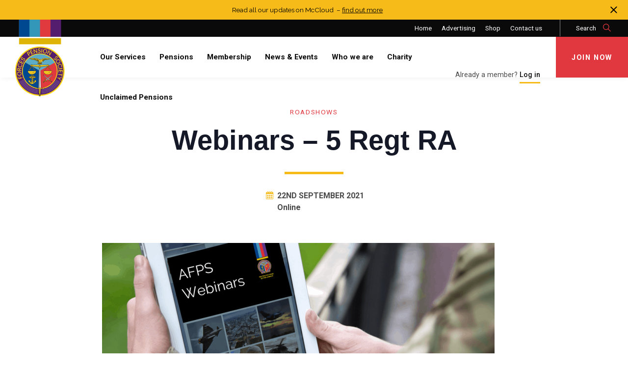

--- FILE ---
content_type: text/html; charset=UTF-8
request_url: https://forcespensionsociety.org/event/webinars-5-regt-ra-webinar/
body_size: 18482
content:
<!--index.php-->

<!DOCTYPE html>
<html class="no-js can-header-fixed-top">
  <head>
    <meta charset="UTF-8">
    <meta name="viewport" content="width=device-width,initial-scale=1,maximum-scale=1,user-scalable=no">
    <title>Webinars - 5 Regt RA - Forces Pension Society</title>
    <link rel='stylesheet' id='tec-variables-skeleton-css' href='https://forcespensionsociety.org/wp-content/plugins/the-events-calendar/common/build/css/variables-skeleton.css?ver=6.10.1' type='text/css' media='all' />
<link rel='stylesheet' id='tribe-common-skeleton-style-css' href='https://forcespensionsociety.org/wp-content/plugins/the-events-calendar/common/build/css/common-skeleton.css?ver=6.10.1' type='text/css' media='all' />
<link rel='stylesheet' id='tribe-events-views-v2-bootstrap-datepicker-styles-css' href='https://forcespensionsociety.org/wp-content/plugins/the-events-calendar/vendor/bootstrap-datepicker/css/bootstrap-datepicker.standalone.min.css?ver=6.15.14' type='text/css' media='all' />
<link rel='stylesheet' id='tribe-tooltipster-css-css' href='https://forcespensionsociety.org/wp-content/plugins/the-events-calendar/common/vendor/tooltipster/tooltipster.bundle.min.css?ver=6.10.1' type='text/css' media='all' />
<link rel='stylesheet' id='tribe-events-views-v2-skeleton-css' href='https://forcespensionsociety.org/wp-content/plugins/the-events-calendar/build/css/views-skeleton.css?ver=6.15.14' type='text/css' media='all' />
<link rel='stylesheet' id='tribe-events-views-v2-print-css' href='https://forcespensionsociety.org/wp-content/plugins/the-events-calendar/build/css/views-print.css?ver=6.15.14' type='text/css' media='print' />
<link rel='stylesheet' id='tec-variables-full-css' href='https://forcespensionsociety.org/wp-content/plugins/the-events-calendar/common/build/css/variables-full.css?ver=6.10.1' type='text/css' media='all' />
<link rel='stylesheet' id='tribe-common-full-style-css' href='https://forcespensionsociety.org/wp-content/plugins/the-events-calendar/common/build/css/common-full.css?ver=6.10.1' type='text/css' media='all' />
<link rel='stylesheet' id='tribe-events-views-v2-full-css' href='https://forcespensionsociety.org/wp-content/plugins/the-events-calendar/build/css/views-full.css?ver=6.15.14' type='text/css' media='all' />
<link rel='stylesheet' id='tribe-events-pro-views-v2-print-css' href='https://forcespensionsociety.org/wp-content/plugins/events-calendar-pro/build/css/views-print.css?ver=7.7.12' type='text/css' media='print' />
<meta name='robots' content='index, follow, max-image-preview:large, max-snippet:-1, max-video-preview:-1' />
	<style>img:is([sizes="auto" i], [sizes^="auto," i]) { contain-intrinsic-size: 3000px 1500px }</style>
	
	<!-- This site is optimized with the Yoast SEO plugin v26.8 - https://yoast.com/product/yoast-seo-wordpress/ -->
	<link rel="canonical" href="https://forcespensionsociety.org/event/webinars-5-regt-ra-webinar/" />
	<meta property="og:locale" content="en_GB" />
	<meta property="og:type" content="article" />
	<meta property="og:title" content="Webinars - 5 Regt RA - Forces Pension Society" />
	<meta property="og:url" content="https://forcespensionsociety.org/event/webinars-5-regt-ra-webinar/" />
	<meta property="og:site_name" content="Forces Pension Society" />
	<meta property="article:modified_time" content="2021-09-24T13:04:47+00:00" />
	<meta property="og:image" content="https://forcespensionsociety.org/wp-content/uploads/2020/04/AFPS-Webinars2-e1589210918379.png" />
	<meta property="og:image:width" content="800" />
	<meta property="og:image:height" content="400" />
	<meta property="og:image:type" content="image/png" />
	<meta name="twitter:card" content="summary_large_image" />
	<meta name="twitter:label1" content="Estimated reading time" />
	<meta name="twitter:data1" content="1 minute" />
	<script type="application/ld+json" class="yoast-schema-graph">{"@context":"https://schema.org","@graph":[{"@type":"WebPage","@id":"https://forcespensionsociety.org/event/webinars-5-regt-ra-webinar/","url":"https://forcespensionsociety.org/event/webinars-5-regt-ra-webinar/","name":"Webinars - 5 Regt RA - Forces Pension Society","isPartOf":{"@id":"https://forcespensionsociety.org/#website"},"primaryImageOfPage":{"@id":"https://forcespensionsociety.org/event/webinars-5-regt-ra-webinar/#primaryimage"},"image":{"@id":"https://forcespensionsociety.org/event/webinars-5-regt-ra-webinar/#primaryimage"},"thumbnailUrl":"https://forcespensionsociety.org/wp-content/uploads/2020/04/AFPS-Webinars2-e1589210918379.png","datePublished":"2021-09-24T13:03:59+00:00","dateModified":"2021-09-24T13:04:47+00:00","breadcrumb":{"@id":"https://forcespensionsociety.org/event/webinars-5-regt-ra-webinar/#breadcrumb"},"inLanguage":"en-GB","potentialAction":[{"@type":"ReadAction","target":["https://forcespensionsociety.org/event/webinars-5-regt-ra-webinar/"]}]},{"@type":"ImageObject","inLanguage":"en-GB","@id":"https://forcespensionsociety.org/event/webinars-5-regt-ra-webinar/#primaryimage","url":"https://forcespensionsociety.org/wp-content/uploads/2020/04/AFPS-Webinars2-e1589210918379.png","contentUrl":"https://forcespensionsociety.org/wp-content/uploads/2020/04/AFPS-Webinars2-e1589210918379.png","width":800,"height":400},{"@type":"BreadcrumbList","@id":"https://forcespensionsociety.org/event/webinars-5-regt-ra-webinar/#breadcrumb","itemListElement":[{"@type":"ListItem","position":1,"name":"Home","item":"https://forcespensionsociety.org/"},{"@type":"ListItem","position":2,"name":"Events","item":"https://forcespensionsociety.org/events/"},{"@type":"ListItem","position":3,"name":"Webinars &#8211; 5 Regt RA"}]},{"@type":"WebSite","@id":"https://forcespensionsociety.org/#website","url":"https://forcespensionsociety.org/","name":"Forces Pension Society","description":"","potentialAction":[{"@type":"SearchAction","target":{"@type":"EntryPoint","urlTemplate":"https://forcespensionsociety.org/?s={search_term_string}"},"query-input":{"@type":"PropertyValueSpecification","valueRequired":true,"valueName":"search_term_string"}}],"inLanguage":"en-GB"},{"@type":"Event","name":"Webinars &#8211; 5 Regt RA","description":"","image":{"@id":"https://forcespensionsociety.org/event/webinars-5-regt-ra-webinar/#primaryimage"},"url":"https://forcespensionsociety.org/event/webinars-5-regt-ra-webinar/","eventAttendanceMode":"https://schema.org/OfflineEventAttendanceMode","eventStatus":"https://schema.org/EventScheduled","startDate":"2021-09-22T00:00:00+01:00","endDate":"2021-09-22T23:59:59+01:00","location":{"@type":"Place","name":"Online","description":"","url":"https://forcespensionsociety.org/venue/online-9/","address":{"@type":"PostalAddress"},"telephone":"","sameAs":""},"@id":"https://forcespensionsociety.org/event/webinars-5-regt-ra-webinar/#event","mainEntityOfPage":{"@id":"https://forcespensionsociety.org/event/webinars-5-regt-ra-webinar/"}}]}</script>
	<!-- / Yoast SEO plugin. -->


<link rel='dns-prefetch' href='//connect.facebook.net' />
<link rel='dns-prefetch' href='//s7.addthis.com' />
<link rel="alternate" type="application/rss+xml" title="Forces Pension Society &raquo; Webinars &#8211; 5 Regt RA Comments Feed" href="https://forcespensionsociety.org/event/webinars-5-regt-ra-webinar/feed/" />
<script type="text/javascript">
/* <![CDATA[ */
window._wpemojiSettings = {"baseUrl":"https:\/\/s.w.org\/images\/core\/emoji\/16.0.1\/72x72\/","ext":".png","svgUrl":"https:\/\/s.w.org\/images\/core\/emoji\/16.0.1\/svg\/","svgExt":".svg","source":{"concatemoji":"https:\/\/forcespensionsociety.org\/wp-includes\/js\/wp-emoji-release.min.js?ver=6.8.3"}};
/*! This file is auto-generated */
!function(s,n){var o,i,e;function c(e){try{var t={supportTests:e,timestamp:(new Date).valueOf()};sessionStorage.setItem(o,JSON.stringify(t))}catch(e){}}function p(e,t,n){e.clearRect(0,0,e.canvas.width,e.canvas.height),e.fillText(t,0,0);var t=new Uint32Array(e.getImageData(0,0,e.canvas.width,e.canvas.height).data),a=(e.clearRect(0,0,e.canvas.width,e.canvas.height),e.fillText(n,0,0),new Uint32Array(e.getImageData(0,0,e.canvas.width,e.canvas.height).data));return t.every(function(e,t){return e===a[t]})}function u(e,t){e.clearRect(0,0,e.canvas.width,e.canvas.height),e.fillText(t,0,0);for(var n=e.getImageData(16,16,1,1),a=0;a<n.data.length;a++)if(0!==n.data[a])return!1;return!0}function f(e,t,n,a){switch(t){case"flag":return n(e,"\ud83c\udff3\ufe0f\u200d\u26a7\ufe0f","\ud83c\udff3\ufe0f\u200b\u26a7\ufe0f")?!1:!n(e,"\ud83c\udde8\ud83c\uddf6","\ud83c\udde8\u200b\ud83c\uddf6")&&!n(e,"\ud83c\udff4\udb40\udc67\udb40\udc62\udb40\udc65\udb40\udc6e\udb40\udc67\udb40\udc7f","\ud83c\udff4\u200b\udb40\udc67\u200b\udb40\udc62\u200b\udb40\udc65\u200b\udb40\udc6e\u200b\udb40\udc67\u200b\udb40\udc7f");case"emoji":return!a(e,"\ud83e\udedf")}return!1}function g(e,t,n,a){var r="undefined"!=typeof WorkerGlobalScope&&self instanceof WorkerGlobalScope?new OffscreenCanvas(300,150):s.createElement("canvas"),o=r.getContext("2d",{willReadFrequently:!0}),i=(o.textBaseline="top",o.font="600 32px Arial",{});return e.forEach(function(e){i[e]=t(o,e,n,a)}),i}function t(e){var t=s.createElement("script");t.src=e,t.defer=!0,s.head.appendChild(t)}"undefined"!=typeof Promise&&(o="wpEmojiSettingsSupports",i=["flag","emoji"],n.supports={everything:!0,everythingExceptFlag:!0},e=new Promise(function(e){s.addEventListener("DOMContentLoaded",e,{once:!0})}),new Promise(function(t){var n=function(){try{var e=JSON.parse(sessionStorage.getItem(o));if("object"==typeof e&&"number"==typeof e.timestamp&&(new Date).valueOf()<e.timestamp+604800&&"object"==typeof e.supportTests)return e.supportTests}catch(e){}return null}();if(!n){if("undefined"!=typeof Worker&&"undefined"!=typeof OffscreenCanvas&&"undefined"!=typeof URL&&URL.createObjectURL&&"undefined"!=typeof Blob)try{var e="postMessage("+g.toString()+"("+[JSON.stringify(i),f.toString(),p.toString(),u.toString()].join(",")+"));",a=new Blob([e],{type:"text/javascript"}),r=new Worker(URL.createObjectURL(a),{name:"wpTestEmojiSupports"});return void(r.onmessage=function(e){c(n=e.data),r.terminate(),t(n)})}catch(e){}c(n=g(i,f,p,u))}t(n)}).then(function(e){for(var t in e)n.supports[t]=e[t],n.supports.everything=n.supports.everything&&n.supports[t],"flag"!==t&&(n.supports.everythingExceptFlag=n.supports.everythingExceptFlag&&n.supports[t]);n.supports.everythingExceptFlag=n.supports.everythingExceptFlag&&!n.supports.flag,n.DOMReady=!1,n.readyCallback=function(){n.DOMReady=!0}}).then(function(){return e}).then(function(){var e;n.supports.everything||(n.readyCallback(),(e=n.source||{}).concatemoji?t(e.concatemoji):e.wpemoji&&e.twemoji&&(t(e.twemoji),t(e.wpemoji)))}))}((window,document),window._wpemojiSettings);
/* ]]> */
</script>
<link rel='stylesheet' id='tribe-events-full-pro-calendar-style-css' href='https://forcespensionsociety.org/wp-content/plugins/events-calendar-pro/build/css/tribe-events-pro-full.css?ver=7.7.12' type='text/css' media='all' />
<link rel='stylesheet' id='tribe-events-pro-mini-calendar-block-styles-css' href='https://forcespensionsociety.org/wp-content/plugins/events-calendar-pro/build/css/tribe-events-pro-mini-calendar-block.css?ver=7.7.12' type='text/css' media='all' />
<link rel='stylesheet' id='tribe-events-virtual-single-skeleton-css' href='https://forcespensionsociety.org/wp-content/plugins/events-calendar-pro/build/css/events-virtual-single-skeleton.css?ver=7.7.12' type='text/css' media='all' />
<link rel='stylesheet' id='tribe-events-virtual-single-full-css' href='https://forcespensionsociety.org/wp-content/plugins/events-calendar-pro/build/css/events-virtual-single-full.css?ver=7.7.12' type='text/css' media='all' />
<link rel='stylesheet' id='tribe-events-virtual-full-css' href='https://forcespensionsociety.org/wp-content/plugins/events-calendar-pro/build/css/events-virtual-full.css?ver=7.7.12' type='text/css' media='all' />
<link rel='stylesheet' id='tribe-events-calendar-pro-style-css' href='https://forcespensionsociety.org/wp-content/plugins/events-calendar-pro/build/css/tribe-events-pro-full.css?ver=7.7.12' type='text/css' media='all' />
<link rel='stylesheet' id='tec-events-pro-single-css' href='https://forcespensionsociety.org/wp-content/plugins/events-calendar-pro/build/css/events-single.css?ver=7.7.12' type='text/css' media='all' />
<link rel='stylesheet' id='tribe-events-virtual-skeleton-css' href='https://forcespensionsociety.org/wp-content/plugins/events-calendar-pro/build/css/events-virtual-skeleton.css?ver=7.7.12' type='text/css' media='all' />
<link rel='stylesheet' id='tribe-events-virtual-single-v2-skeleton-css' href='https://forcespensionsociety.org/wp-content/plugins/events-calendar-pro/build/css/events-virtual-single-v2-skeleton.css?ver=7.7.12' type='text/css' media='all' />
<link rel='stylesheet' id='tribe-events-virtual-single-v2-full-css' href='https://forcespensionsociety.org/wp-content/plugins/events-calendar-pro/build/css/events-virtual-single-v2-full.css?ver=7.7.12' type='text/css' media='all' />
<link rel='stylesheet' id='tribe-events-v2-virtual-single-block-css' href='https://forcespensionsociety.org/wp-content/plugins/events-calendar-pro/build/css/events-virtual-single-block.css?ver=7.7.12' type='text/css' media='all' />
<link rel='stylesheet' id='tribe-events-v2-single-skeleton-css' href='https://forcespensionsociety.org/wp-content/plugins/the-events-calendar/build/css/tribe-events-single-skeleton.css?ver=6.15.14' type='text/css' media='all' />
<link rel='stylesheet' id='tribe-events-v2-single-skeleton-full-css' href='https://forcespensionsociety.org/wp-content/plugins/the-events-calendar/build/css/tribe-events-single-full.css?ver=6.15.14' type='text/css' media='all' />
<link rel='stylesheet' id='tec-events-pro-single-style-css' href='https://forcespensionsociety.org/wp-content/plugins/events-calendar-pro/build/css/custom-tables-v1/single.css?ver=7.7.12' type='text/css' media='all' />
<style id='wp-emoji-styles-inline-css' type='text/css'>

	img.wp-smiley, img.emoji {
		display: inline !important;
		border: none !important;
		box-shadow: none !important;
		height: 1em !important;
		width: 1em !important;
		margin: 0 0.07em !important;
		vertical-align: -0.1em !important;
		background: none !important;
		padding: 0 !important;
	}
</style>
<link rel='stylesheet' id='wp-block-library-css' href='https://forcespensionsociety.org/wp-includes/css/dist/block-library/style.min.css?ver=6.8.3' type='text/css' media='all' />
<style id='classic-theme-styles-inline-css' type='text/css'>
/*! This file is auto-generated */
.wp-block-button__link{color:#fff;background-color:#32373c;border-radius:9999px;box-shadow:none;text-decoration:none;padding:calc(.667em + 2px) calc(1.333em + 2px);font-size:1.125em}.wp-block-file__button{background:#32373c;color:#fff;text-decoration:none}
</style>
<link rel='stylesheet' id='tribe-events-v2-single-blocks-css' href='https://forcespensionsociety.org/wp-content/plugins/the-events-calendar/build/css/tribe-events-single-blocks.css?ver=6.15.14' type='text/css' media='all' />
<style id='global-styles-inline-css' type='text/css'>
:root{--wp--preset--aspect-ratio--square: 1;--wp--preset--aspect-ratio--4-3: 4/3;--wp--preset--aspect-ratio--3-4: 3/4;--wp--preset--aspect-ratio--3-2: 3/2;--wp--preset--aspect-ratio--2-3: 2/3;--wp--preset--aspect-ratio--16-9: 16/9;--wp--preset--aspect-ratio--9-16: 9/16;--wp--preset--color--black: #000;--wp--preset--color--cyan-bluish-gray: #abb8c3;--wp--preset--color--white: #FFF;--wp--preset--color--pale-pink: #f78da7;--wp--preset--color--vivid-red: #cf2e2e;--wp--preset--color--luminous-vivid-orange: #ff6900;--wp--preset--color--luminous-vivid-amber: #fcb900;--wp--preset--color--light-green-cyan: #7bdcb5;--wp--preset--color--vivid-green-cyan: #00d084;--wp--preset--color--pale-cyan-blue: #8ed1fc;--wp--preset--color--vivid-cyan-blue: #0693e3;--wp--preset--color--vivid-purple: #9b51e0;--wp--preset--color--red: #E1383F;--wp--preset--color--yellow: #F6BA19;--wp--preset--color--blue: #3097B9;--wp--preset--color--navy: #004990;--wp--preset--color--purple: #644F9F;--wp--preset--color--grey: #EDEDED;--wp--preset--color--mid-grey: #8B8B8B;--wp--preset--color--dark-grey: #585858;--wp--preset--gradient--vivid-cyan-blue-to-vivid-purple: linear-gradient(135deg,rgba(6,147,227,1) 0%,rgb(155,81,224) 100%);--wp--preset--gradient--light-green-cyan-to-vivid-green-cyan: linear-gradient(135deg,rgb(122,220,180) 0%,rgb(0,208,130) 100%);--wp--preset--gradient--luminous-vivid-amber-to-luminous-vivid-orange: linear-gradient(135deg,rgba(252,185,0,1) 0%,rgba(255,105,0,1) 100%);--wp--preset--gradient--luminous-vivid-orange-to-vivid-red: linear-gradient(135deg,rgba(255,105,0,1) 0%,rgb(207,46,46) 100%);--wp--preset--gradient--very-light-gray-to-cyan-bluish-gray: linear-gradient(135deg,rgb(238,238,238) 0%,rgb(169,184,195) 100%);--wp--preset--gradient--cool-to-warm-spectrum: linear-gradient(135deg,rgb(74,234,220) 0%,rgb(151,120,209) 20%,rgb(207,42,186) 40%,rgb(238,44,130) 60%,rgb(251,105,98) 80%,rgb(254,248,76) 100%);--wp--preset--gradient--blush-light-purple: linear-gradient(135deg,rgb(255,206,236) 0%,rgb(152,150,240) 100%);--wp--preset--gradient--blush-bordeaux: linear-gradient(135deg,rgb(254,205,165) 0%,rgb(254,45,45) 50%,rgb(107,0,62) 100%);--wp--preset--gradient--luminous-dusk: linear-gradient(135deg,rgb(255,203,112) 0%,rgb(199,81,192) 50%,rgb(65,88,208) 100%);--wp--preset--gradient--pale-ocean: linear-gradient(135deg,rgb(255,245,203) 0%,rgb(182,227,212) 50%,rgb(51,167,181) 100%);--wp--preset--gradient--electric-grass: linear-gradient(135deg,rgb(202,248,128) 0%,rgb(113,206,126) 100%);--wp--preset--gradient--midnight: linear-gradient(135deg,rgb(2,3,129) 0%,rgb(40,116,252) 100%);--wp--preset--font-size--small: 13px;--wp--preset--font-size--medium: 20px;--wp--preset--font-size--large: 36px;--wp--preset--font-size--x-large: 42px;--wp--preset--spacing--20: 0.44rem;--wp--preset--spacing--30: 0.67rem;--wp--preset--spacing--40: 1rem;--wp--preset--spacing--50: 1.5rem;--wp--preset--spacing--60: 2.25rem;--wp--preset--spacing--70: 3.38rem;--wp--preset--spacing--80: 5.06rem;--wp--preset--shadow--natural: 6px 6px 9px rgba(0, 0, 0, 0.2);--wp--preset--shadow--deep: 12px 12px 50px rgba(0, 0, 0, 0.4);--wp--preset--shadow--sharp: 6px 6px 0px rgba(0, 0, 0, 0.2);--wp--preset--shadow--outlined: 6px 6px 0px -3px rgba(255, 255, 255, 1), 6px 6px rgba(0, 0, 0, 1);--wp--preset--shadow--crisp: 6px 6px 0px rgba(0, 0, 0, 1);}:where(.is-layout-flex){gap: 0.5em;}:where(.is-layout-grid){gap: 0.5em;}body .is-layout-flex{display: flex;}.is-layout-flex{flex-wrap: wrap;align-items: center;}.is-layout-flex > :is(*, div){margin: 0;}body .is-layout-grid{display: grid;}.is-layout-grid > :is(*, div){margin: 0;}:where(.wp-block-columns.is-layout-flex){gap: 2em;}:where(.wp-block-columns.is-layout-grid){gap: 2em;}:where(.wp-block-post-template.is-layout-flex){gap: 1.25em;}:where(.wp-block-post-template.is-layout-grid){gap: 1.25em;}.has-black-color{color: var(--wp--preset--color--black) !important;}.has-cyan-bluish-gray-color{color: var(--wp--preset--color--cyan-bluish-gray) !important;}.has-white-color{color: var(--wp--preset--color--white) !important;}.has-pale-pink-color{color: var(--wp--preset--color--pale-pink) !important;}.has-vivid-red-color{color: var(--wp--preset--color--vivid-red) !important;}.has-luminous-vivid-orange-color{color: var(--wp--preset--color--luminous-vivid-orange) !important;}.has-luminous-vivid-amber-color{color: var(--wp--preset--color--luminous-vivid-amber) !important;}.has-light-green-cyan-color{color: var(--wp--preset--color--light-green-cyan) !important;}.has-vivid-green-cyan-color{color: var(--wp--preset--color--vivid-green-cyan) !important;}.has-pale-cyan-blue-color{color: var(--wp--preset--color--pale-cyan-blue) !important;}.has-vivid-cyan-blue-color{color: var(--wp--preset--color--vivid-cyan-blue) !important;}.has-vivid-purple-color{color: var(--wp--preset--color--vivid-purple) !important;}.has-black-background-color{background-color: var(--wp--preset--color--black) !important;}.has-cyan-bluish-gray-background-color{background-color: var(--wp--preset--color--cyan-bluish-gray) !important;}.has-white-background-color{background-color: var(--wp--preset--color--white) !important;}.has-pale-pink-background-color{background-color: var(--wp--preset--color--pale-pink) !important;}.has-vivid-red-background-color{background-color: var(--wp--preset--color--vivid-red) !important;}.has-luminous-vivid-orange-background-color{background-color: var(--wp--preset--color--luminous-vivid-orange) !important;}.has-luminous-vivid-amber-background-color{background-color: var(--wp--preset--color--luminous-vivid-amber) !important;}.has-light-green-cyan-background-color{background-color: var(--wp--preset--color--light-green-cyan) !important;}.has-vivid-green-cyan-background-color{background-color: var(--wp--preset--color--vivid-green-cyan) !important;}.has-pale-cyan-blue-background-color{background-color: var(--wp--preset--color--pale-cyan-blue) !important;}.has-vivid-cyan-blue-background-color{background-color: var(--wp--preset--color--vivid-cyan-blue) !important;}.has-vivid-purple-background-color{background-color: var(--wp--preset--color--vivid-purple) !important;}.has-black-border-color{border-color: var(--wp--preset--color--black) !important;}.has-cyan-bluish-gray-border-color{border-color: var(--wp--preset--color--cyan-bluish-gray) !important;}.has-white-border-color{border-color: var(--wp--preset--color--white) !important;}.has-pale-pink-border-color{border-color: var(--wp--preset--color--pale-pink) !important;}.has-vivid-red-border-color{border-color: var(--wp--preset--color--vivid-red) !important;}.has-luminous-vivid-orange-border-color{border-color: var(--wp--preset--color--luminous-vivid-orange) !important;}.has-luminous-vivid-amber-border-color{border-color: var(--wp--preset--color--luminous-vivid-amber) !important;}.has-light-green-cyan-border-color{border-color: var(--wp--preset--color--light-green-cyan) !important;}.has-vivid-green-cyan-border-color{border-color: var(--wp--preset--color--vivid-green-cyan) !important;}.has-pale-cyan-blue-border-color{border-color: var(--wp--preset--color--pale-cyan-blue) !important;}.has-vivid-cyan-blue-border-color{border-color: var(--wp--preset--color--vivid-cyan-blue) !important;}.has-vivid-purple-border-color{border-color: var(--wp--preset--color--vivid-purple) !important;}.has-vivid-cyan-blue-to-vivid-purple-gradient-background{background: var(--wp--preset--gradient--vivid-cyan-blue-to-vivid-purple) !important;}.has-light-green-cyan-to-vivid-green-cyan-gradient-background{background: var(--wp--preset--gradient--light-green-cyan-to-vivid-green-cyan) !important;}.has-luminous-vivid-amber-to-luminous-vivid-orange-gradient-background{background: var(--wp--preset--gradient--luminous-vivid-amber-to-luminous-vivid-orange) !important;}.has-luminous-vivid-orange-to-vivid-red-gradient-background{background: var(--wp--preset--gradient--luminous-vivid-orange-to-vivid-red) !important;}.has-very-light-gray-to-cyan-bluish-gray-gradient-background{background: var(--wp--preset--gradient--very-light-gray-to-cyan-bluish-gray) !important;}.has-cool-to-warm-spectrum-gradient-background{background: var(--wp--preset--gradient--cool-to-warm-spectrum) !important;}.has-blush-light-purple-gradient-background{background: var(--wp--preset--gradient--blush-light-purple) !important;}.has-blush-bordeaux-gradient-background{background: var(--wp--preset--gradient--blush-bordeaux) !important;}.has-luminous-dusk-gradient-background{background: var(--wp--preset--gradient--luminous-dusk) !important;}.has-pale-ocean-gradient-background{background: var(--wp--preset--gradient--pale-ocean) !important;}.has-electric-grass-gradient-background{background: var(--wp--preset--gradient--electric-grass) !important;}.has-midnight-gradient-background{background: var(--wp--preset--gradient--midnight) !important;}.has-small-font-size{font-size: var(--wp--preset--font-size--small) !important;}.has-medium-font-size{font-size: var(--wp--preset--font-size--medium) !important;}.has-large-font-size{font-size: var(--wp--preset--font-size--large) !important;}.has-x-large-font-size{font-size: var(--wp--preset--font-size--x-large) !important;}
:where(.wp-block-post-template.is-layout-flex){gap: 1.25em;}:where(.wp-block-post-template.is-layout-grid){gap: 1.25em;}
:where(.wp-block-columns.is-layout-flex){gap: 2em;}:where(.wp-block-columns.is-layout-grid){gap: 2em;}
:root :where(.wp-block-pullquote){font-size: 1.5em;line-height: 1.6;}
</style>
<link rel='stylesheet' id='woocommerce-layout-css' href='https://forcespensionsociety.org/wp-content/plugins/woocommerce/assets/css/woocommerce-layout.css?ver=10.4.3' type='text/css' media='all' />
<link rel='stylesheet' id='woocommerce-smallscreen-css' href='https://forcespensionsociety.org/wp-content/plugins/woocommerce/assets/css/woocommerce-smallscreen.css?ver=10.4.3' type='text/css' media='only screen and (max-width: 768px)' />
<link rel='stylesheet' id='woocommerce-general-css' href='https://forcespensionsociety.org/wp-content/plugins/woocommerce/assets/css/woocommerce.css?ver=10.4.3' type='text/css' media='all' />
<style id='woocommerce-inline-inline-css' type='text/css'>
.woocommerce form .form-row .required { visibility: visible; }
</style>
<link rel='stylesheet' id='tribe-events-block-event-venue-css' href='https://forcespensionsociety.org/wp-content/plugins/the-events-calendar/build/event-venue/frontend.css?ver=6.15.14' type='text/css' media='all' />
<link rel='stylesheet' id='css-aos-css' href='https://forcespensionsociety.org/wp-content/themes/forcespensionsociety/static/ext/aos-2.3.0/aos.css?ver=1.0.29' type='text/css' media='all' />
<link rel='stylesheet' id='flickity-css-css' href='https://forcespensionsociety.org/wp-content/themes/forcespensionsociety/static/ext/flickity/flickity.min.css?ver=6.8.3' type='text/css' media='all' />
<link rel='stylesheet' id='core-css' href='https://forcespensionsociety.org/wp-content/themes/forcespensionsociety/static/css/master.css?ver=1.0.29' type='text/css' media='all' />
<link rel='stylesheet' id='addthis_all_pages-css' href='https://forcespensionsociety.org/wp-content/plugins/addthis/frontend/build/addthis_wordpress_public.min.css?ver=6.8.3' type='text/css' media='all' />
<script type="text/javascript" src="https://forcespensionsociety.org/wp-includes/js/jquery/jquery.min.js?ver=3.7.1" id="jquery-core-js"></script>
<script type="text/javascript" src="https://forcespensionsociety.org/wp-includes/js/jquery/jquery-migrate.min.js?ver=3.4.1" id="jquery-migrate-js"></script>
<script type="text/javascript" src="https://forcespensionsociety.org/wp-content/plugins/the-events-calendar/common/build/js/tribe-common.js?ver=9c44e11f3503a33e9540" id="tribe-common-js"></script>
<script type="text/javascript" src="https://forcespensionsociety.org/wp-content/plugins/the-events-calendar/build/js/views/breakpoints.js?ver=4208de2df2852e0b91ec" id="tribe-events-views-v2-breakpoints-js"></script>
<script type="text/javascript" src="https://forcespensionsociety.org/wp-content/plugins/woocommerce/assets/js/jquery-blockui/jquery.blockUI.min.js?ver=2.7.0-wc.10.4.3" id="wc-jquery-blockui-js" defer="defer" data-wp-strategy="defer"></script>
<script type="text/javascript" id="wc-add-to-cart-js-extra">
/* <![CDATA[ */
var wc_add_to_cart_params = {"ajax_url":"\/wp-admin\/admin-ajax.php","wc_ajax_url":"\/?wc-ajax=%%endpoint%%","i18n_view_cart":"View basket","cart_url":"https:\/\/forcespensionsociety.org\/shop\/basket\/","is_cart":"","cart_redirect_after_add":"no"};
/* ]]> */
</script>
<script type="text/javascript" src="https://forcespensionsociety.org/wp-content/plugins/woocommerce/assets/js/frontend/add-to-cart.min.js?ver=10.4.3" id="wc-add-to-cart-js" defer="defer" data-wp-strategy="defer"></script>
<script type="text/javascript" src="https://forcespensionsociety.org/wp-content/plugins/woocommerce/assets/js/js-cookie/js.cookie.min.js?ver=2.1.4-wc.10.4.3" id="wc-js-cookie-js" defer="defer" data-wp-strategy="defer"></script>
<script type="text/javascript" id="woocommerce-js-extra">
/* <![CDATA[ */
var woocommerce_params = {"ajax_url":"\/wp-admin\/admin-ajax.php","wc_ajax_url":"\/?wc-ajax=%%endpoint%%","i18n_password_show":"Show password","i18n_password_hide":"Hide password"};
/* ]]> */
</script>
<script type="text/javascript" src="https://forcespensionsociety.org/wp-content/plugins/woocommerce/assets/js/frontend/woocommerce.min.js?ver=10.4.3" id="woocommerce-js" defer="defer" data-wp-strategy="defer"></script>
<script type="text/javascript" src="https://forcespensionsociety.org/wp-content/themes/forcespensionsociety/static/ext/aos-2.3.0/aos.js?ver=1.0.29" id="js-aos-js"></script>
<script type="text/javascript" src="https://forcespensionsociety.org/wp-content/themes/forcespensionsociety/static/ext/anime-3.0.1/anime.min.js?ver=1.0.29" id="js-anime-js"></script>
<link rel="https://api.w.org/" href="https://forcespensionsociety.org/wp-json/" /><link rel="alternate" title="JSON" type="application/json" href="https://forcespensionsociety.org/wp-json/wp/v2/tribe_events/19766" /><link rel="EditURI" type="application/rsd+xml" title="RSD" href="https://forcespensionsociety.org/xmlrpc.php?rsd" />
<link rel='shortlink' href='https://forcespensionsociety.org/?p=19766' />
<link rel="alternate" title="oEmbed (JSON)" type="application/json+oembed" href="https://forcespensionsociety.org/wp-json/oembed/1.0/embed?url=https%3A%2F%2Fforcespensionsociety.org%2Fevent%2Fwebinars-5-regt-ra-webinar%2F" />
<link rel="alternate" title="oEmbed (XML)" type="text/xml+oembed" href="https://forcespensionsociety.org/wp-json/oembed/1.0/embed?url=https%3A%2F%2Fforcespensionsociety.org%2Fevent%2Fwebinars-5-regt-ra-webinar%2F&#038;format=xml" />
<meta name="tec-api-version" content="v1"><meta name="tec-api-origin" content="https://forcespensionsociety.org"><link rel="alternate" href="https://forcespensionsociety.org/wp-json/tribe/events/v1/events/19766" />	<noscript><style>.woocommerce-product-gallery{ opacity: 1 !important; }</style></noscript>
	    <link rel="apple-touch-icon" sizes="180x180" href="/apple-touch-icon.png?v=algvlm6qyL">
    <link rel="icon" type="image/png" sizes="32x32" href="/favicon-32x32.png?v=algvlm6qyL">
    <link rel="icon" type="image/png" sizes="16x16" href="/favicon-16x16.png?v=algvlm6qyL">
    <link rel="manifest" href="/site.webmanifest?v=algvlm6qyL">
    <link rel="mask-icon" href="/safari-pinned-tab.svg?v=algvlm6qyL" color="#5bbad5">
    <link rel="shortcut icon" href="/favicon.ico?v=algvlm6qyL">
    <meta name="msapplication-TileColor" content="#ffc40d">
    <meta name="theme-color" content="#ffffff">

          <!-- Google Tag Manager -->
      <script>(function(w,d,s,l,i){w[l]=w[l]||[];w[l].push({'gtm.start':
      new Date().getTime(),event:'gtm.js'});var f=d.getElementsByTagName(s)[0],
      j=d.createElement(s),dl=l!='dataLayer'?'&l='+l:'';j.async=true;j.src=
      'https://www.googletagmanager.com/gtm.js?id='+i+dl;f.parentNode.insertBefore(j,f);
      })(window,document,'script','dataLayer','GTM-52SHWQ7');</script>
      <!-- End Google Tag Manager -->
       </head>

  
<body class="wp-singular tribe_events-template-default single single-tribe_events postid-19766 wp-theme-forcespensionsociety notice-bar-active theme-forcespensionsociety woocommerce-no-js tribe-no-js page-template-forces-pension-society tribe-filter-live events-single tribe-events-style-full tribe-events-style-theme">
       <!-- Google Tag Manager (noscript) -->
    <noscript><iframe src="https://www.googletagmanager.com/ns.html?id=GTM-52SHWQ7"
    height="0" width="0" style="display:none;visibility:hidden"></iframe></noscript>
    <!-- End Google Tag Manager (noscript) -->
    
    
<div class="nav-panel">

  <div class="nav-panel__container">
    <div class="buttons">
      <div class="columns">
      <div class="column is-half has-black-background-color">
        <div class="search">
          <a class="has-text-white" href="/search">Search <span class="top-bar--search--icon icon--search has-red-color"></span></a>
        </div>
      </div>
      <div class="column is-half">
        <div class="nav-panel__main__members">
                      <div class="members__access">
              <a class="button button--join-now" href="/join-now/">Join Now</a>
            </div>
                    </div>
        </div>
      </div>
    </div>
        <div class="members__existing">
      <p class="members__existing__text">Already a member? <a class="masthead-login-link button is-text" href="/login/">Log in</a></p>
    </div>
    
    <div class="menu__container">
    <nav class="menu-main-menu-container"><ul id="menu-main-menu" class="menu"><li id="menu-item-1488" class="menu-item menu-item-type-post_type menu-item-object-page menu-item-has-children menu-item-1488"><a href="https://forcespensionsociety.org/our-services/">Our Services</a>
<ul class="sub-menu">
	<li id="menu-item-1716" class="menu-item menu-item-type-post_type menu-item-object-page menu-item-1716"><a href="https://forcespensionsociety.org/our-services/">Overview</a></li>
	<li id="menu-item-1489" class="menu-item menu-item-type-post_type menu-item-object-page menu-item-1489"><a href="https://forcespensionsociety.org/our-services/guidance/">Guidance</a></li>
	<li id="menu-item-1490" class="menu-item menu-item-type-post_type menu-item-object-page menu-item-1490"><a href="https://forcespensionsociety.org/our-services/campaigning/">Campaigning</a></li>
	<li id="menu-item-1491" class="menu-item menu-item-type-post_type menu-item-object-page menu-item-1491"><a href="https://forcespensionsociety.org/our-services/communications/">Communications</a></li>
	<li id="menu-item-1492" class="menu-item menu-item-type-post_type menu-item-object-page menu-item-1492"><a href="https://forcespensionsociety.org/our-services/education/">Education</a></li>
</ul>
</li>
<li id="menu-item-1484" class="menu-item menu-item-type-post_type menu-item-object-page menu-item-1484"><a href="https://forcespensionsociety.org/membership/">Membership</a></li>
<li id="menu-item-1485" class="menu-item menu-item-type-post_type menu-item-object-page menu-item-has-children menu-item-1485"><a href="https://forcespensionsociety.org/news-events/">News &#038; Events</a>
<ul class="sub-menu">
	<li id="menu-item-1715" class="menu-item menu-item-type-post_type menu-item-object-page menu-item-1715"><a href="https://forcespensionsociety.org/news-events/">Overview</a></li>
	<li id="menu-item-1487" class="menu-item menu-item-type-post_type menu-item-object-page menu-item-1487"><a href="https://forcespensionsociety.org/news-events/news/">News</a></li>
	<li id="menu-item-1486" class="menu-item menu-item-type-post_type menu-item-object-page menu-item-1486"><a href="https://forcespensionsociety.org/news-events/events/">Events</a></li>
</ul>
</li>
<li id="menu-item-1493" class="menu-item menu-item-type-post_type menu-item-object-page menu-item-1493"><a href="https://forcespensionsociety.org/pensions/">Pensions</a></li>
<li id="menu-item-1494" class="menu-item menu-item-type-post_type menu-item-object-page menu-item-has-children menu-item-1494"><a href="https://forcespensionsociety.org/who-we-are/">Who we are</a>
<ul class="sub-menu">
	<li id="menu-item-1717" class="menu-item menu-item-type-post_type menu-item-object-page menu-item-1717"><a href="https://forcespensionsociety.org/who-we-are/">Overview</a></li>
	<li id="menu-item-1495" class="menu-item menu-item-type-post_type menu-item-object-page menu-item-1495"><a href="https://forcespensionsociety.org/who-we-are/chief-exec-message/">2026: An important year ahead for Armed Forces pensions</a></li>
	<li id="menu-item-1496" class="menu-item menu-item-type-post_type menu-item-object-page menu-item-1496"><a href="https://forcespensionsociety.org/who-we-are/our-history/">Our history</a></li>
	<li id="menu-item-1497" class="menu-item menu-item-type-post_type menu-item-object-page menu-item-1497"><a href="https://forcespensionsociety.org/who-we-are/our-people/">Our people</a></li>
</ul>
</li>
<li id="menu-item-26796" class="menu-item menu-item-type-post_type menu-item-object-page menu-item-26796"><a href="https://forcespensionsociety.org/donate/">Charity</a></li>
<li id="menu-item-31087" class="menu-item menu-item-type-post_type menu-item-object-page menu-item-31087"><a href="https://forcespensionsociety.org/unclaimedpensions/">Unclaimed Pensions</a></li>
</ul></nav>    </div>
    
    <div class="secondary-menu__container">
    <nav class="menu-secondary-menu-container"><ul id="menu-secondary-menu" class="menu"><li id="menu-item-1712" class="menu-item menu-item-type-post_type menu-item-object-page menu-item-1712"><a href="https://forcespensionsociety.org/advertising-enquiries/">Advertising Enquiries</a></li>
<li id="menu-item-1714" class="menu-item menu-item-type-post_type menu-item-object-page menu-item-1714"><a href="https://forcespensionsociety.org/contact-us/">Contact Us</a></li>
</ul></nav>    </div>
    
    <div class="nav-panel__social-links">
        <a class="social__link icon--twitter" href="https://twitter.com/ForcesPensions" target="_blank"></a>
        <a class="social__link icon--facebook" href="https://www.facebook.com/ForcesPensions" target="_blank"></a>
    </div>

  </div>

</div>
        <div class="notice-bar">
        <div class="notice-bar__wrapper">
            <div class="notice-bar__content"><p>Read all our updates on McCloud  – <a href="https://forcespensionsociety.org/tag/mccloud/">find out more</a></p>
</div>
            <div class="notice-bar__close" id="notice-bar__close"></div>
        </div>
    </div>
    <div class="masthead can-fixed-top">
  <div class="masthead__top-bar is-hidden-mobile is-hidden-tablet-only is-hidden-desktop-only">
    <div class="container is-fluid has-text-right">
      <div class="masthead__top-bar__nav">
        <nav class="menu-top-bar-navigation-container"><ul id="menu-top-bar-navigation" class="menu"><li id="menu-item-802" class="line--blue menu-item menu-item-type-post_type menu-item-object-page menu-item-home menu-item-802"><a href="https://forcespensionsociety.org/">Home</a></li>
<li id="menu-item-799" class="line--red menu-item menu-item-type-post_type menu-item-object-page menu-item-799"><a href="https://forcespensionsociety.org/advertising-enquiries/">Advertising</a></li>
<li id="menu-item-15778" class="menu-item menu-item-type-post_type menu-item-object-page menu-item-15778"><a href="https://forcespensionsociety.org/shop/">Shop</a></li>
<li id="menu-item-801" class="line--yellow menu-item menu-item-type-post_type menu-item-object-page menu-item-801"><a href="https://forcespensionsociety.org/contact-us/">Contact us</a></li>
</ul></nav>      </div>
      <div class="masthead__top-bar__search">
        <a href="/search">Search <span class="top-bar--search--icon icon--search"></span></a>
      </div>
    </div>
  </div>
  <div class="masthead__main">
    <div class="columns">
      <div class="column masthead__main__logo is-3">
        <a href="/">
          <img src="https://forcespensionsociety.org/wp-content/themes/forcespensionsociety/static/img/FPS-Medal-Logo-200px-20211103.png" />
          <p class="mobile-menu-home-link">Home</p>
        </a>
  <!--      <figure></figure>-->
      </div>
      <div class="column masthead__nav masthead__nav--desktop is-hidden-mobile is-hidden-tablet-only is-hidden-desktop-only">
        <div class="nav--container">
          <nav class="menu-main-navigation-desktop-container"><ul id="menu-main-navigation-desktop" class="menu"><li id="menu-item-794" class="line--red menu-item menu-item-type-post_type menu-item-object-page menu-item-794"><a href="https://forcespensionsociety.org/our-services/">Our Services</a></li>
<li id="menu-item-795" class="line--blue menu-item menu-item-type-post_type menu-item-object-page menu-item-795"><a href="https://forcespensionsociety.org/pensions/">Pensions</a></li>
<li id="menu-item-796" class="line--purple menu-item menu-item-type-post_type menu-item-object-page menu-item-796"><a href="https://forcespensionsociety.org/membership/">Membership</a></li>
<li id="menu-item-798" class="line--yellow menu-item menu-item-type-post_type menu-item-object-page menu-item-798"><a href="https://forcespensionsociety.org/news-events/">News &#038; Events</a></li>
<li id="menu-item-797" class="line--navy menu-item menu-item-type-post_type menu-item-object-page menu-item-797"><a href="https://forcespensionsociety.org/who-we-are/">Who we are</a></li>
<li id="menu-item-26797" class="menu-item menu-item-type-post_type menu-item-object-page menu-item-26797"><a href="https://forcespensionsociety.org/donate/">Charity</a></li>
<li id="menu-item-31086" class="line--blue menu-item menu-item-type-post_type menu-item-object-page menu-item-31086"><a href="https://forcespensionsociety.org/unclaimedpensions/">Unclaimed Pensions</a></li>
</ul></nav>        </div>
      </div>
      <div class="nav--mobile">
          <nav class="masthead__nav masthead__nav--main is-hidden-widescreen">
            <button id="hamburger-trigger" class="hamburger hamburger--collapse" type="button">
              <span class="hamburger-box">
                <span class="hamburger-inner"></span>
              </span>
            </button>
          </nav>
        </div>
      <div class="column masthead__main__members is-4 is-hidden-mobile is-hidden-tablet-only is-hidden-desktop-only">
                      <div class="members__existing">
              <p class="members__existing__text">Already a member? <a class="masthead-login-link button is-text" href="/login/"><span>Log in</span></a></p>
            </div>
            <div class="members__access">
              <a class="button button--join-now" href="/join-now/">Join Now</a>
            </div>
                </div>
    </div>
  </div>
</div>
<main id="main" class="site-main">
  <div class="container">
    <section id="tribe-events" role="main"><div class="tribe-events-before-html"></div><span class="tribe-events-ajax-loading"><img class="tribe-events-spinner-medium" src="https://forcespensionsociety.org/wp-content/plugins/the-events-calendar/src/resources/images/tribe-loading.gif" alt="Loading Events" /></span>
<div id="tribe-events-content" class="tribe-events-single">
  <div class="wp-block-rd-hero-main block block--hero hero alignfull">
    <div class="hero-body" data-aos="fade-up">
      <div class="columns is-vcentered">
        <div class="column">
          <div class="container has-text-centered">
            <div class="heading has-red-color">
              <div>Event Category:</div> <ul class="tribe-event-categories"><li><a href="https://forcespensionsociety.org/events/category/group-briefings/" rel="tag">Roadshows</a></li></ul>            </div>
            <h1 class="tribe-events-single-event-title">Webinars &#8211; 5 Regt RA</h1>            <div class="block--hero__content">
              <div class="content--icon icon--calendar has-yellow-color"></div>
              <div class="content--meta">
                                  <p class="content--date"><span class="tribe-event-date-start">22nd September 2021</span></p>
                                                  <p class="content--venue-name">Online</p>
                              </div>
            </div>
          </div>
        </div>
      </div>
    </div>
  </div>

	<!-- Event header -->
	<div id="tribe-events-header"  data-title="Webinars - 5 Regt RA - Forces Pension Society" data-viewtitle="Webinars &#8211; 5 Regt RA" data-aos="fade-up">
		<!-- Navigation -->
		<nav class="tribe-events-nav-pagination" aria-label="Event Navigation">
			<ul class="tribe-events-sub-nav">
				<li class="tribe-events-nav-previous"><a href="https://forcespensionsociety.org/event/raf-henlow/"><span>&laquo;</span> RAF Henlow</a></li>
				<li class="tribe-events-nav-next"><a href="https://forcespensionsociety.org/event/group-brief-raf-cranwell-miot-6/">Group Brief &#8211; RAF Cranwell MIOT 6 <span>&raquo;</span></a></li>
			</ul>
			<!-- .tribe-events-sub-nav -->
		</nav>
	</div>
	<!-- #tribe-events-header -->

			<div id="post-19766" class="post-19766 tribe_events type-tribe_events status-publish has-post-thumbnail hentry tag-roadshow-2021 tag-webinar-2021 tribe_events_cat-group-briefings cat_group-briefings" data-aos="fade-up">
			<!-- Event featured image, but exclude link -->
			<div class="tribe-events-event-image"><img src="https://forcespensionsociety.org/wp-content/uploads/2020/04/AFPS-Webinars2-e1589210918379.png" class="attachment-full size-full wp-post-image" alt="" /></div>
			<!-- Event content -->
						<div class="tribe-events-single-event-description tribe-events-content">
				<div class="at-above-post addthis_tool" data-url="https://forcespensionsociety.org/event/webinars-5-regt-ra-webinar/"></div><p>The AFPS75/15 &amp; AFPS05/15 webinars will:</p>
<ol>
<li>Help you to understand better the benefits of the Armed Forces Pension Schemes and what it means<br />
for you and your family</li>
<li>Provide the latest information on key pension policy issues including the McCloud remedy</li>
<li>Give guidance on how to access information on pension entitlements</li>
<li>Provide top tips to help you plan your financial future</li>
</ol>
<p>&nbsp;</p>
<p>&nbsp;</p>
<!-- AddThis Advanced Settings above via filter on the_content --><!-- AddThis Advanced Settings below via filter on the_content --><!-- AddThis Advanced Settings generic via filter on the_content --><!-- AddThis Share Buttons above via filter on the_content --><!-- AddThis Share Buttons below via filter on the_content --><div class="at-below-post addthis_tool" data-url="https://forcespensionsociety.org/event/webinars-5-regt-ra-webinar/"></div><!-- AddThis Share Buttons generic via filter on the_content -->			</div>
			

			<!-- Event meta -->
						
	<div class="tribe-events-single-section tribe-events-event-meta primary tribe-clearfix">


<div class="tribe-events-meta-group tribe-events-meta-group-details">
	<h2 class="tribe-events-single-section-title"> Details </h2>
	<ul class="tribe-events-meta-list">

		
			<li class="tribe-events-meta-item">
				<span class="tribe-events-start-date-label tribe-events-meta-label">Date:</span>
				<span class="tribe-events-meta-value">
					<abbr class="tribe-events-abbr tribe-events-start-date published dtstart" title="2021-09-22"> 22nd September 2021 </abbr>
				</span>
			</li>

		
		
		
		<li class="tribe-events-meta-item"><span class="tribe-events-event-categories-label tribe-events-meta-label">Event Category:</span> <span class="tribe-events-event-categories tribe-events-meta-value"><a href="https://forcespensionsociety.org/events/category/group-briefings/" rel="tag">Roadshows</a></span></li>
		<li class="tribe-events-meta-item"><span class="tribe-event-tags-label tribe-events-meta-label">Event Tags:</span><span class="tribe-event-tags tribe-events-meta-value"><a href="https://forcespensionsociety.org/events/tag/roadshow-2021/" rel="tag">Roadshow 2021</a>, <a href="https://forcespensionsociety.org/events/tag/webinar-2021/" rel="tag">Webinar 2021</a></span></li>
		
			</ul>
</div>

<div class="tribe-events-meta-group tribe-events-meta-group-other">
	<h2 class="tribe-events-single-section-title"> Other </h2>
	<dl>
					<dt> Service </dt>
			<dd class="tribe-meta-value">
				Army			</dd>
					<dt> Briefer </dt>
			<dd class="tribe-meta-value">
				Ali Waddie			</dd>
			</dl>
</div>

<div class="tribe-events-meta-group tribe-events-meta-group-venue">
	<h2 class="tribe-events-single-section-title"> Venue </h2>
	<ul class="tribe-events-meta-list">
				<li class="tribe-events-meta-item tribe-venue"> <a href="https://forcespensionsociety.org/venue/online-9/">Online</a> </li>

					
			
					
			</ul>
</div>
<div class="tribe-events-meta-group tribe-events-meta-group-gmap"></div><!-- .tribe-events-single-event-description -->
			<div class="tribe-events tribe-common">
	<div class="tribe-events-c-subscribe-dropdown__container">
		<div class="tribe-events-c-subscribe-dropdown">
			<div class="tribe-common-c-btn-border tribe-events-c-subscribe-dropdown__button">
				<svg
	 class="tribe-common-c-svgicon tribe-common-c-svgicon--cal-export tribe-events-c-subscribe-dropdown__export-icon" 	aria-hidden="true"
	viewBox="0 0 23 17"
	xmlns="http://www.w3.org/2000/svg"
>
	<path fill-rule="evenodd" clip-rule="evenodd" d="M.128.896V16.13c0 .211.145.383.323.383h15.354c.179 0 .323-.172.323-.383V.896c0-.212-.144-.383-.323-.383H.451C.273.513.128.684.128.896Zm16 6.742h-.901V4.679H1.009v10.729h14.218v-3.336h.901V7.638ZM1.01 1.614h14.218v2.058H1.009V1.614Z" />
	<path d="M20.5 9.846H8.312M18.524 6.953l2.89 2.909-2.855 2.855" stroke-width="1.2" stroke-linecap="round" stroke-linejoin="round"/>
</svg>
				<button
					class="tribe-events-c-subscribe-dropdown__button-text"
					aria-expanded="false"
					aria-controls="tribe-events-subscribe-dropdown-content"
					aria-label="View links to add events to your calendar"
				>
					Add to calendar				</button>
				<svg
	 class="tribe-common-c-svgicon tribe-common-c-svgicon--caret-down tribe-events-c-subscribe-dropdown__button-icon" 	aria-hidden="true"
	viewBox="0 0 10 7"
	xmlns="http://www.w3.org/2000/svg"
>
	<path fill-rule="evenodd" clip-rule="evenodd" d="M1.008.609L5 4.6 8.992.61l.958.958L5 6.517.05 1.566l.958-.958z" class="tribe-common-c-svgicon__svg-fill"/>
</svg>
			</div>
			<div id="tribe-events-subscribe-dropdown-content" class="tribe-events-c-subscribe-dropdown__content">
				<ul class="tribe-events-c-subscribe-dropdown__list">
											
<li class="tribe-events-c-subscribe-dropdown__list-item tribe-events-c-subscribe-dropdown__list-item--gcal">
	<a
		href="https://www.google.com/calendar/event?action=TEMPLATE&#038;dates=20210922T000000/20210922T235959&#038;text=Webinars%20%26%238211%3B%205%20Regt%20RA&#038;details=The+AFPS75%2F15+%26amp%3B+AFPS05%2F15+webinars+will%3A%3Col%3E+%09%3Cli%3EHelp+you+to+understand+better+the+benefits+of+the+Armed+Forces+Pension+Schemes+and+what+it+meansfor+you+and+your+family%3C%2Fli%3E+%09%3Cli%3EProvide+the+latest+information+on+key+pension+policy+issues+including+the+McCloud+remedy%3C%2Fli%3E+%09%3Cli%3EGive+guidance+on+how+to+access+information+on+pension+entitlements%3C%2Fli%3E+%09%3Cli%3EProvide+top+tips+to+help+you+plan+your+financial+future%3C%2Fli%3E%3C%2Fol%3E%26nbsp%3B%26nbsp%3B&#038;location=Online&#038;trp=false&#038;ctz=Europe/London&#038;sprop=website:https://forcespensionsociety.org"
		class="tribe-events-c-subscribe-dropdown__list-item-link"
		target="_blank"
		rel="noopener noreferrer nofollow noindex"
	>
		Google Calendar	</a>
</li>
											
<li class="tribe-events-c-subscribe-dropdown__list-item tribe-events-c-subscribe-dropdown__list-item--ical">
	<a
		href="webcal://forcespensionsociety.org/event/webinars-5-regt-ra-webinar/?ical=1"
		class="tribe-events-c-subscribe-dropdown__list-item-link"
		target="_blank"
		rel="noopener noreferrer nofollow noindex"
	>
		iCalendar	</a>
</li>
											
<li class="tribe-events-c-subscribe-dropdown__list-item tribe-events-c-subscribe-dropdown__list-item--outlook-365">
	<a
		href="https://outlook.office.com/owa/?path=/calendar/action/compose&#038;rrv=addevent&#038;startdt=2021-09-22T00%3A00%3A00%2B01%3A00&#038;enddt=2021-09-22T00%3A00%3A00&#038;location=Online&#038;subject=Webinars%20-%205%20Regt%20RA&#038;body=The%20AFPS75%2F15%20%26amp%3B%20AFPS05%2F15%20webinars%20will%3A%20%09Help%20you%20to%20understand%20better%20the%20benefits%20of%20the%20Armed%20Forces%20Pension%20Schemes%20and%20what%20it%20meansfor%20you%20and%20your%20family%20%09Provide%20the%20latest%20information%20on%20key%20pension%20policy%20issues%20including%20the%20McCloud%20remedy%20%09Give%20guidance%20on%20how%20to%20access%20information%20on%20pension%20entitlements%20%09Provide%20top%20tips%20to%20help%20you%20plan%20your%20financial%20future%26nbsp%3B%26nbsp%3B"
		class="tribe-events-c-subscribe-dropdown__list-item-link"
		target="_blank"
		rel="noopener noreferrer nofollow noindex"
	>
		Outlook 365	</a>
</li>
											
<li class="tribe-events-c-subscribe-dropdown__list-item tribe-events-c-subscribe-dropdown__list-item--outlook-live">
	<a
		href="https://outlook.live.com/owa/?path=/calendar/action/compose&#038;rrv=addevent&#038;startdt=2021-09-22T00%3A00%3A00%2B01%3A00&#038;enddt=2021-09-22T00%3A00%3A00&#038;location=Online&#038;subject=Webinars%20-%205%20Regt%20RA&#038;body=The%20AFPS75%2F15%20%26amp%3B%20AFPS05%2F15%20webinars%20will%3A%20%09Help%20you%20to%20understand%20better%20the%20benefits%20of%20the%20Armed%20Forces%20Pension%20Schemes%20and%20what%20it%20meansfor%20you%20and%20your%20family%20%09Provide%20the%20latest%20information%20on%20key%20pension%20policy%20issues%20including%20the%20McCloud%20remedy%20%09Give%20guidance%20on%20how%20to%20access%20information%20on%20pension%20entitlements%20%09Provide%20top%20tips%20to%20help%20you%20plan%20your%20financial%20future%26nbsp%3B%26nbsp%3B"
		class="tribe-events-c-subscribe-dropdown__list-item-link"
		target="_blank"
		rel="noopener noreferrer nofollow noindex"
	>
		Outlook Live	</a>
</li>
									</ul>
			</div>
		</div>
	</div>
</div>
	</div>


			
<h2 class="tribe-events-related-events-title">
	Related Events</h2>

<ul class="tribe-related-events tribe-clearfix">
		<li>
				<div class="tribe-related-events-thumbnail">
			<a href="https://forcespensionsociety.org/event/hms-medway/" class="url" rel="bookmark" tabindex="-1" aria-hidden="true" role="presentation"><img src="https://forcespensionsociety.org/wp-content/uploads/2025/05/Navy-Event-1024x536.jpg" class="attachment-large size-large wp-post-image" alt="" /></a>
		</div>
		<div class="tribe-related-event-info">
			<h3 class="tribe-related-events-title"><a href="https://forcespensionsociety.org/event/hms-medway/" class="tribe-event-url" rel="bookmark">HMS Medway</a></h3>
			<span class="tribe-event-date-start">January 27</span>		</div>
	</li>
		<li>
				<div class="tribe-related-events-thumbnail">
			<a href="https://forcespensionsociety.org/event/atu-west/" class="url" rel="bookmark" tabindex="-1" aria-hidden="true" role="presentation"><img src="https://forcespensionsociety.org/wp-content/uploads/2025/05/Army-Event-1024x536.jpg" class="attachment-large size-large wp-post-image" alt="" /></a>
		</div>
		<div class="tribe-related-event-info">
			<h3 class="tribe-related-events-title"><a href="https://forcespensionsociety.org/event/atu-west/" class="tribe-event-url" rel="bookmark">ATU West</a></h3>
			<span class="tribe-event-date-start">January 27 @ 7:00 pm</span> - <span class="tribe-event-time">8:00 pm</span>		</div>
	</li>
		<li>
				<div class="tribe-related-events-thumbnail">
			<a href="https://forcespensionsociety.org/event/529-re/" class="url" rel="bookmark" tabindex="-1" aria-hidden="true" role="presentation"><img src="https://forcespensionsociety.org/wp-content/uploads/2025/10/FPS-Roadshow-2026-Army-1-1024x536.png" class="attachment-large size-large wp-post-image" alt="" /></a>
		</div>
		<div class="tribe-related-event-info">
			<h3 class="tribe-related-events-title"><a href="https://forcespensionsociety.org/event/529-re/" class="tribe-event-url" rel="bookmark">529 RE</a></h3>
			<span class="tribe-event-date-start">January 29 @ 9:00 am</span> - <span class="tribe-event-time">10:00 am</span>		</div>
	</li>
	</ul>
		</div> <!-- #post-x -->
			  
  <div class="button--container buttons--centered">
    <a class="button is-text button--all-events" href="/events">All Events</a>
  </div>

</div><!-- #tribe-events-content -->
<div class="tribe-events-after-html"></div>
<!--
This calendar is powered by The Events Calendar.
http://evnt.is/18wn
-->
</section>  </div>
</main>


<footer class="footer footer--main">
  <div class="columns is-multiline">
    <div class="column column--1 is-6-tablet is-3-widescreen">
      <div class="container">
        <div class="content">
          <h3 class="subtitle is-size-6 is-size-5-tablet">Members</h3>
          <div class="footer--main__nav-one-container">
            <section>
              <nav class="footer--main__nav-one" role="navigation" aria-label="Footer navigation">
                <nav class="menu-members-footer-navigation-container"><ul id="menu-members-footer-navigation" class="menu"><li id="menu-item-784" class="menu-item menu-item-type-custom menu-item-object-custom menu-item-784"><a href="/login/">Log in</a></li>
<li id="menu-item-785" class="menu-item menu-item-type-custom menu-item-object-custom menu-item-785"><a href="/members-area/my-account/renew-membership/">Renew Membership</a></li>
<li id="menu-item-786" class="menu-item menu-item-type-custom menu-item-object-custom menu-item-786"><a href="/members-area/help-contact/">Help &#038; Contact</a></li>
<li id="menu-item-787" class="menu-item menu-item-type-custom menu-item-object-custom menu-item-787"><a href="/members-area/submit-a-question/">Submit a Question</a></li>
<li id="menu-item-788" class="menu-item menu-item-type-custom menu-item-object-custom menu-item-788"><a href="/members-area/faqs/">FAQs</a></li>
</ul></nav>              </nav>
            </section>
          </div>
        </div>
      </div>
    </div>
    <div class="column column--2 is-6-tablet is-3-widescreen">
      <div class="container">
        <div class="content">
        <h3 class="subtitle is-size-6 is-size-5-tablet">Our Policies</h3>
          <div class="footer--main__nav-two-container">
            <section>
              <nav class="footer--main__nav-two" role="navigation" aria-label="Footer navigation">
                <nav class="menu-our-policies-footer-navigation-container"><ul id="menu-our-policies-footer-navigation" class="menu"><li id="menu-item-1414" class="menu-item menu-item-type-post_type menu-item-object-page menu-item-privacy-policy menu-item-1414"><a rel="privacy-policy" href="https://forcespensionsociety.org/privacy-policy/">Privacy Policy</a></li>
<li id="menu-item-1423" class="menu-item menu-item-type-post_type menu-item-object-page menu-item-1423"><a href="https://forcespensionsociety.org/website-terms-of-use/">Website Terms of Use</a></li>
<li id="menu-item-1427" class="menu-item menu-item-type-post_type menu-item-object-page menu-item-1427"><a href="https://forcespensionsociety.org/cookie-policy/">Cookie Policy</a></li>
<li id="menu-item-1432" class="menu-item menu-item-type-post_type menu-item-object-page menu-item-1432"><a href="https://forcespensionsociety.org/membership-rules-and-conditions/">Membership Rules</a></li>
</ul></nav>              </nav>
            </section>
          </div>
        </div>
      </div>
    </div>
    <div class="column column--3 is-6-tablet is-3-widescreen footer--main__contact">
      <div class="container">
        <div class="content">
        <h3 class="subtitle is-size-6 is-size-5-tablet">Contact</h3>
          <p><strong>General enquiries</strong></p>
          <p>+44(0) 20 7820 9988<br/>
          <a href="mailto:memsec@forpen.co.uk">memsec@forpen.co.uk</a></p>
          <div class="contact__address--container">
            <p><strong>Office address</strong></p>
            <p class="contact__address">The Forces Pension Society<br/>
            68 South Lambeth Road<br/>
            London<br/>
            SW8 1RL</p>
          </div>
        </div>
      </div>
    </div>
    <div class="column column--4 is-6-tablet is-3-widescreen footer--main__connect">
      <div class="container">
        <div class="content">
        <h3 class="subtitle is-size-6 is-size-5-tablet">Connect</h3>
          <div class="connect__social connect__social-twitter">
            <a class="social__link icon--twitter" href="https://twitter.com/ForcesPensions" target="_blank">Follow us on X</a>
          </div>
          <div class="connect__social connect__social-facebook">
            <a class="social__link icon--facebook" href="https://www.facebook.com/ForcesPensions" target="_blank">Find us on Facebook</a>
          </div>
          <div class="connect__social connect__social-linkedin">
            <a class="social__link icon--linkedin" href="https://www.linkedin.com/company/forces-pension-society/" target="_blank">Connect with us on LinkedIn</a>
          </div>
        </div>
      </div>
    </div>
  </div>
</footer>

<footer class="footer footer--last">
  <section class="section">
    <div class="container is-fluid">
      <div class="columns is-vcentered">
        <div class="column is-narrow">
          <div class="content">
            <p class="is-size-7">&copy;2026 Forces Pension Society</p>
          </div>
        </div>
        <div class="column has-text-right">
          <div class="footer--last__logos">
            <div class="footer--last__logo">
              <a href="https://www.armedforcescovenant.gov.uk/" target="_blank"><img src="/wp-content/themes/forcespensionsociety/static/img/gold-employer.png" /></a>
            </div>
            <div class="footer--last__logo">
              <a href="http://www.cobseo.org.uk/" target="_blank"><img src="/wp-content/themes/forcespensionsociety/static/img/cobseo-logo.png" /></a>
            </div>
          </div>
        </div>
      </div>
    </div>
  </section>
</footer>

<section class="block block--cookies-bar no-margin">
    <div class="container is-fluid">
        <div class="level">
            <div class="level-left">
                <div class="level-item has-text-centered has-text-left-tablet">
                    <p>We use cookies to ensure you get the best experience on our website. To find out more read our <a href="/cookies/" class="">Cookies Policy</a>.</p>
                </div>
            </div>
            <div class="level-right">
                <div class="level-item">
                    <p><a class="button is-small" id="cookie-bar--accept">Okay, got it</a></p>
                </div>
            </div>
        </div>
    </div>
</section>

<script type="speculationrules">
{"prefetch":[{"source":"document","where":{"and":[{"href_matches":"\/*"},{"not":{"href_matches":["\/wp-*.php","\/wp-admin\/*","\/wp-content\/uploads\/*","\/wp-content\/*","\/wp-content\/plugins\/*","\/wp-content\/themes\/forcespensionsociety\/*","\/*\\?(.+)"]}},{"not":{"selector_matches":"a[rel~=\"nofollow\"]"}},{"not":{"selector_matches":".no-prefetch, .no-prefetch a"}}]},"eagerness":"conservative"}]}
</script>
		<script>
		( function ( body ) {
			'use strict';
			body.className = body.className.replace( /\btribe-no-js\b/, 'tribe-js' );
		} )( document.body );
		</script>
		<script> /* <![CDATA[ */var tribe_l10n_datatables = {"aria":{"sort_ascending":": activate to sort column ascending","sort_descending":": activate to sort column descending"},"length_menu":"Show _MENU_ entries","empty_table":"No data available in table","info":"Showing _START_ to _END_ of _TOTAL_ entries","info_empty":"Showing 0 to 0 of 0 entries","info_filtered":"(filtered from _MAX_ total entries)","zero_records":"No matching records found","search":"Search:","all_selected_text":"All items on this page were selected. ","select_all_link":"Select all pages","clear_selection":"Clear Selection.","pagination":{"all":"All","next":"Next","previous":"Previous"},"select":{"rows":{"0":"","_":": Selected %d rows","1":": Selected 1 row"}},"datepicker":{"dayNames":["Sunday","Monday","Tuesday","Wednesday","Thursday","Friday","Saturday"],"dayNamesShort":["Sun","Mon","Tue","Wed","Thu","Fri","Sat"],"dayNamesMin":["S","M","T","W","T","F","S"],"monthNames":["January","February","March","April","May","June","July","August","September","October","November","December"],"monthNamesShort":["January","February","March","April","May","June","July","August","September","October","November","December"],"monthNamesMin":["Jan","Feb","Mar","Apr","May","Jun","Jul","Aug","Sep","Oct","Nov","Dec"],"nextText":"Next","prevText":"Prev","currentText":"Today","closeText":"Done","today":"Today","clear":"Clear"}};/* ]]> */ </script>	<script type='text/javascript'>
		(function () {
			var c = document.body.className;
			c = c.replace(/woocommerce-no-js/, 'woocommerce-js');
			document.body.className = c;
		})();
	</script>
	<script data-cfasync="false" type="text/javascript">if (window.addthis_product === undefined) { window.addthis_product = "wpp"; } if (window.wp_product_version === undefined) { window.wp_product_version = "wpp-6.2.7"; } if (window.addthis_share === undefined) { window.addthis_share = {}; } if (window.addthis_config === undefined) { window.addthis_config = {"data_track_clickback":true,"ui_atversion":"300"}; } if (window.addthis_plugin_info === undefined) { window.addthis_plugin_info = {"info_status":"enabled","cms_name":"WordPress","plugin_name":"Share Buttons by AddThis","plugin_version":"6.2.7","plugin_mode":"AddThis","anonymous_profile_id":"wp-4214614a70171c1fa08be5a121c966b0","page_info":{"template":"posts","post_type":"tribe_events"},"sharing_enabled_on_post_via_metabox":false}; } 
                    (function() {
                      var first_load_interval_id = setInterval(function () {
                        if (typeof window.addthis !== 'undefined') {
                          window.clearInterval(first_load_interval_id);
                          if (typeof window.addthis_layers !== 'undefined' && Object.getOwnPropertyNames(window.addthis_layers).length > 0) {
                            window.addthis.layers(window.addthis_layers);
                          }
                          if (Array.isArray(window.addthis_layers_tools)) {
                            for (i = 0; i < window.addthis_layers_tools.length; i++) {
                              window.addthis.layers(window.addthis_layers_tools[i]);
                            }
                          }
                        }
                     },1000)
                    }());
                </script><link rel='stylesheet' id='tribe-events-pro-views-v2-skeleton-css' href='https://forcespensionsociety.org/wp-content/plugins/events-calendar-pro/build/css/views-skeleton.css?ver=7.7.12' type='text/css' media='all' />
<link rel='stylesheet' id='tribe-events-pro-views-v2-full-css' href='https://forcespensionsociety.org/wp-content/plugins/events-calendar-pro/build/css/views-full.css?ver=7.7.12' type='text/css' media='all' />
<link rel='stylesheet' id='wc-blocks-style-css' href='https://forcespensionsociety.org/wp-content/plugins/woocommerce/assets/client/blocks/wc-blocks.css?ver=wc-10.4.3' type='text/css' media='all' />
<script type="text/javascript" src="https://connect.facebook.net/en_US/sdk.js?ver=7.7.12" id="tec-virtual-fb-sdk-js"></script>
<script type="text/javascript" src="https://forcespensionsociety.org/wp-content/plugins/the-events-calendar/build/js/views/viewport.js?ver=3e90f3ec254086a30629" id="tribe-events-views-v2-viewport-js"></script>
<script type="text/javascript" src="https://forcespensionsociety.org/wp-content/plugins/the-events-calendar/build/js/views/accordion.js?ver=b0cf88d89b3e05e7d2ef" id="tribe-events-views-v2-accordion-js"></script>
<script type="text/javascript" src="https://forcespensionsociety.org/wp-content/plugins/the-events-calendar/build/js/views/events-bar.js?ver=3825b4a45b5c6f3f04b9" id="tribe-events-views-v2-events-bar-js"></script>
<script type="text/javascript" src="https://forcespensionsociety.org/wp-content/plugins/the-events-calendar/build/js/views/month-mobile-events.js?ver=cee03bfee0063abbd5b8" id="tribe-events-views-v2-month-mobile-events-js"></script>
<script type="text/javascript" src="https://forcespensionsociety.org/wp-content/plugins/the-events-calendar/build/js/views/view-selector.js?ver=a8aa8890141fbcc3162a" id="tribe-events-views-v2-view-selector-js"></script>
<script type="text/javascript" src="https://forcespensionsociety.org/wp-content/plugins/the-events-calendar/build/js/views/ical-links.js?ver=0dadaa0667a03645aee4" id="tribe-events-views-v2-ical-links-js"></script>
<script type="text/javascript" src="https://forcespensionsociety.org/wp-content/plugins/the-events-calendar/build/js/views/navigation-scroll.js?ver=eba0057e0fd877f08e9d" id="tribe-events-views-v2-navigation-scroll-js"></script>
<script type="text/javascript" src="https://forcespensionsociety.org/wp-content/plugins/the-events-calendar/build/js/views/multiday-events.js?ver=780fd76b5b819e3a6ece" id="tribe-events-views-v2-multiday-events-js"></script>
<script type="text/javascript" src="https://forcespensionsociety.org/wp-content/plugins/the-events-calendar/build/js/views/month-grid.js?ver=b5773d96c9ff699a45dd" id="tribe-events-views-v2-month-grid-js"></script>
<script type="text/javascript" src="https://forcespensionsociety.org/wp-content/plugins/the-events-calendar/common/vendor/tooltipster/tooltipster.bundle.min.js?ver=6.10.1" id="tribe-tooltipster-js"></script>
<script type="text/javascript" src="https://forcespensionsociety.org/wp-content/plugins/the-events-calendar/build/js/views/tooltip.js?ver=82f9d4de83ed0352be8e" id="tribe-events-views-v2-tooltip-js"></script>
<script type="text/javascript" src="https://forcespensionsociety.org/wp-content/plugins/the-events-calendar/vendor/bootstrap-datepicker/js/bootstrap-datepicker.min.js?ver=6.15.14" id="tribe-events-views-v2-bootstrap-datepicker-js"></script>
<script type="text/javascript" src="https://forcespensionsociety.org/wp-content/plugins/the-events-calendar/build/js/views/datepicker.js?ver=9ae0925bbe975f92bef4" id="tribe-events-views-v2-datepicker-js"></script>
<script type="text/javascript" src="https://forcespensionsociety.org/wp-content/plugins/the-events-calendar/build/js/views/events-bar-inputs.js?ver=e3710df171bb081761bd" id="tribe-events-views-v2-events-bar-inputs-js"></script>
<script type="text/javascript" src="https://forcespensionsociety.org/wp-content/plugins/the-events-calendar/common/build/js/user-agent.js?ver=da75d0bdea6dde3898df" id="tec-user-agent-js"></script>
<script type="text/javascript" src="https://forcespensionsociety.org/wp-content/plugins/events-calendar-pro/build/js/views/datepicker-pro.js?ver=4f8807dfbd3260f16a53" id="tribe-events-pro-views-v2-datepicker-pro-js"></script>
<script type="text/javascript" src="https://forcespensionsociety.org/wp-content/plugins/events-calendar-pro/vendor/swiper/dist/js/swiper.min.js?ver=7.7.12" id="tribe-swiper-js"></script>
<script type="text/javascript" src="https://forcespensionsociety.org/wp-content/plugins/events-calendar-pro/build/js/views/map-no-venue-modal.js?ver=6437a60c9a943cf8f472" id="tribe-events-pro-views-v2-map-no-venue-modal-js"></script>
<script type="text/javascript" src="https://forcespensionsociety.org/wp-content/plugins/events-calendar-pro/build/js/views/map-provider-google-maps.js?ver=ecf90f33549e461a1048" id="tribe-events-pro-views-v2-map-provider-google-maps-js"></script>
<script type="text/javascript" src="https://forcespensionsociety.org/wp-content/plugins/events-calendar-pro/build/js/views/map-events.js?ver=12685890ea84c4d19079" id="tribe-events-pro-views-v2-map-events-js"></script>
<script type="text/javascript" src="https://forcespensionsociety.org/wp-includes/js/jquery/ui/core.min.js?ver=1.13.3" id="jquery-ui-core-js"></script>
<script type="text/javascript" src="https://forcespensionsociety.org/wp-includes/js/jquery/ui/mouse.min.js?ver=1.13.3" id="jquery-ui-mouse-js"></script>
<script type="text/javascript" src="https://forcespensionsociety.org/wp-includes/js/jquery/ui/draggable.min.js?ver=1.13.3" id="jquery-ui-draggable-js"></script>
<script type="text/javascript" src="https://forcespensionsociety.org/wp-content/plugins/events-calendar-pro/vendor/nanoscroller/jquery.nanoscroller.min.js?ver=7.7.12" id="tribe-events-pro-views-v2-nanoscroller-js"></script>
<script type="text/javascript" src="https://forcespensionsociety.org/wp-content/plugins/events-calendar-pro/build/js/views/map-events-scroller.js?ver=23e0a112f2a065e8e1d5" id="tribe-events-pro-views-v2-map-events-scroller-js"></script>
<script type="text/javascript" src="https://forcespensionsociety.org/wp-content/plugins/events-calendar-pro/build/js/views/week-event-link.js?ver=334de69daa29ae826020" id="tribe-events-pro-views-v2-week-event-link-js"></script>
<script type="text/javascript" src="https://forcespensionsociety.org/wp-content/plugins/events-calendar-pro/build/js/views/week-multiday-toggle.js?ver=69dd4df02cf23f824e9a" id="tribe-events-pro-views-v2-week-multiday-toggle-js"></script>
<script type="text/javascript" src="https://forcespensionsociety.org/wp-content/plugins/events-calendar-pro/build/js/views/week-day-selector.js?ver=c8b3a03472a267de758d" id="tribe-events-pro-views-v2-week-day-selector-js"></script>
<script type="text/javascript" src="https://forcespensionsociety.org/wp-content/plugins/events-calendar-pro/build/js/views/week-grid-scroller.js?ver=f767194b7f65f448d00e" id="tribe-events-pro-views-v2-week-grid-scroller-js"></script>
<script type="text/javascript" src="https://forcespensionsociety.org/wp-content/plugins/events-calendar-pro/build/js/views/tooltip-pro.js?ver=815dcb1c3f3ef0030d5f" id="tribe-events-pro-views-v2-tooltip-pro-js"></script>
<script type="text/javascript" id="tribe-events-virtual-single-js-js-extra">
/* <![CDATA[ */
var tribe_events_virtual_settings = {"facebookAppId":""};
/* ]]> */
</script>
<script type="text/javascript" src="https://forcespensionsociety.org/wp-content/plugins/events-calendar-pro/build/js/events-virtual-single.js?ver=4731ac05fcfb45427486" id="tribe-events-virtual-single-js-js"></script>
<script type="text/javascript" src="https://forcespensionsociety.org/wp-content/plugins/events-calendar-pro/build/js/views/toggle-recurrence.js?ver=fc28903018fdbc8c4161" id="tribe-events-pro-views-v2-toggle-recurrence-js"></script>
<script type="text/javascript" src="https://forcespensionsociety.org/wp-content/plugins/events-calendar-pro/build/js/views/multiday-events-pro.js?ver=e17e8468e24cffc6f312" id="tribe-events-pro-views-v2-multiday-events-pro-js"></script>
<script type="text/javascript" src="https://forcespensionsociety.org/wp-content/themes/forcespensionsociety/static/ext/twitterFetcher.min.js?ver=6.8.3" id="twitterfetch-js-js"></script>
<script type="text/javascript" src="https://forcespensionsociety.org/wp-content/themes/forcespensionsociety/static/ext/modernizr.js?ver=6.8.3" id="modernizr-js-js"></script>
<script type="text/javascript" src="https://forcespensionsociety.org/wp-content/themes/forcespensionsociety/static/ext/flickity/flickity.pkgd.min.js?ver=6.8.3" id="flickity-js-js"></script>
<script type="text/javascript" src="https://forcespensionsociety.org/wp-content/themes/forcespensionsociety/static/ext/vuejs-2.5.16/vue.min.js?ver=6.8.3" id="vue-js-js"></script>
<script type="text/javascript" src="https://forcespensionsociety.org/wp-content/themes/forcespensionsociety/static/js/my-account.js?ver=6.8.3" id="my-account-js"></script>
<script type="text/javascript" id="frontend-ajax-js-extra">
/* <![CDATA[ */
var myAjax = {"ajaxurl":"https:\/\/forcespensionsociety.org\/wp-admin\/admin-ajax.php"};
/* ]]> */
</script>
<script type="text/javascript" src="https://forcespensionsociety.org/wp-content/themes/forcespensionsociety/static/js/modal_script.js?ver=6.8.3" id="frontend-ajax-js"></script>
<script type="text/javascript" src="https://forcespensionsociety.org/wp-content/themes/forcespensionsociety/static/js/main.js?ver=1.0.29" id="main-js"></script>
<script type="text/javascript" src="https://forcespensionsociety.org/wp-content/themes/forcespensionsociety/static/js/modules/animations.js?ver=6.8.3" id="animation-js-js"></script>
<script type="text/javascript" src="https://forcespensionsociety.org/wp-content/plugins/woocommerce/assets/js/sourcebuster/sourcebuster.min.js?ver=10.4.3" id="sourcebuster-js-js"></script>
<script type="text/javascript" id="wc-order-attribution-js-extra">
/* <![CDATA[ */
var wc_order_attribution = {"params":{"lifetime":1.0e-5,"session":30,"base64":false,"ajaxurl":"https:\/\/forcespensionsociety.org\/wp-admin\/admin-ajax.php","prefix":"wc_order_attribution_","allowTracking":true},"fields":{"source_type":"current.typ","referrer":"current_add.rf","utm_campaign":"current.cmp","utm_source":"current.src","utm_medium":"current.mdm","utm_content":"current.cnt","utm_id":"current.id","utm_term":"current.trm","utm_source_platform":"current.plt","utm_creative_format":"current.fmt","utm_marketing_tactic":"current.tct","session_entry":"current_add.ep","session_start_time":"current_add.fd","session_pages":"session.pgs","session_count":"udata.vst","user_agent":"udata.uag"}};
/* ]]> */
</script>
<script type="text/javascript" src="https://forcespensionsociety.org/wp-content/plugins/woocommerce/assets/js/frontend/order-attribution.min.js?ver=10.4.3" id="wc-order-attribution-js"></script>
<script type="text/javascript" src="https://s7.addthis.com/js/300/addthis_widget.js?ver=6.8.3#pubid=ra-5fb7d3556ac935d0" id="addthis_widget-js"></script>
<script type="text/javascript" src="https://forcespensionsociety.org/wp-content/plugins/the-events-calendar/common/build/js/utils/query-string.js?ver=694b0604b0c8eafed657" id="tribe-query-string-js"></script>
<script src='https://forcespensionsociety.org/wp-content/plugins/the-events-calendar/common/build/js/underscore-before.js'></script>
<script type="text/javascript" src="https://forcespensionsociety.org/wp-includes/js/underscore.min.js?ver=1.13.7" id="underscore-js"></script>
<script src='https://forcespensionsociety.org/wp-content/plugins/the-events-calendar/common/build/js/underscore-after.js'></script>
<script type="text/javascript" src="https://forcespensionsociety.org/wp-includes/js/dist/hooks.min.js?ver=4d63a3d491d11ffd8ac6" id="wp-hooks-js"></script>
<script defer type="text/javascript" src="https://forcespensionsociety.org/wp-content/plugins/the-events-calendar/build/js/views/manager.js?ver=6ff3be8cc3be5b9c56e7" id="tribe-events-views-v2-manager-js"></script>
  </body>
</html>

--- FILE ---
content_type: application/javascript; charset=utf-8
request_url: https://forcespensionsociety.org/wp-content/themes/forcespensionsociety/static/js/main.js?ver=1.0.29
body_size: 1807
content:
(function (window, document, $) {

  $('#cookie-bar--accept').on('click', function () {
    document.cookie = "RUN_cb=1;path=/";
    $('.block--cookies-bar').addClass('cookie-bar--disabled')
    cookiebarAnimationOut.play();
  });
  
  $('#notice-bar__close').on('click', function () {
    document.cookie = "RUN_nb=1;path=/";
    $('.notice-bar').hide();
    $('body').removeClass('notice-bar-active');
    $('body').addClass('notice-bar-disabled');
  });

  /*  Fetch latest tweet*/
  var configList = {
    "profile": {"screenName": 'ForcesPensions'},
    "domId": 'twitter-timeline-container',
    "maxTweets": 1,
    "enableLinks": true,
    "showUser": false,
    "showTime": true,
    "showInteraction": false,
    "showRetweet": false,
    "lang": 'en'
  };
  twitterFetcher.fetch(configList);
  

  $(document).ready(function () {

    $('.card-toggle').click(function(e) {
      $(this).next('.card-content').toggleClass('is-hidden');
      $(this).toggleClass('is-expanded');
    });

    $('.card-toggle-all a').click(function(e) {
      $(this).toggleClass('all-opened');

      if ($(this).hasClass("all-opened")) {
        $('.card-content').removeClass('is-hidden');
        $('.card-toggle').addClass('is-expanded');
      }
      if (!$(this).hasClass("all-opened")) {
        $('.card-content').addClass('is-hidden');
        $('.card-toggle').removeClass('is-expanded');
      }
    });




    /* Add target=blank to footer twitter links */
    $('.connect__twitter-timeline a').attr('target','_blank');
    setTimeout(function(){$('.timePosted a').attr('target','_blank');}, 500);


    // Nav

    $("#hamburger-trigger").on("click", function (e) {
      $(window).scrollTop(0);
      $("#hamburger-trigger").toggleClass("is-active");
      if ($("#hamburger-trigger").hasClass("is-active")) {
        $('body').addClass('nav-in');
        navAnimation.play();
        navMenuAnimation.play();
      } else {
        $('body').removeClass('nav-in');
        navAnimationOut.play();
        navMenuAnimationOut.play();

      }

    });
    
    $('.menu__container .menu-item-has-children > a').click(function(e) {
      e.preventDefault();
      console.log('Menu Item clicked');
      $(this).next('.sub-menu').toggleClass('is-active');
    });
    
    $('.nav-panel__loggedin__text').click(function(e) {
      $(this).next('#loggedin-menu').toggleClass('is-active');
    });
    
    
    var thispageurl = window.location.href;
    $(".members-area__menu").find('a').each(function(){
      if (this.href === thispageurl) {
        $(this).addClass('is-active');
      }
    });
    
    $('.mobile-menu--toggle').click(function(e){
      $('.mobile-menu--toggle .hamburger').toggleClass('is-active');
      $('.mobile-menu--menu-container').toggleClass('is-active');
    })


  });



  
  // Fix header
  $(window).scroll(function () {
    var windowpos = $(window).scrollTop();
    if (windowpos >= 37) {
      console.log('Greater than or equal to 37');
      $('html.can-header-fixed-top').addClass('has-header-fixed-top');
      $('.masthead.can-fixed-top').addClass('is-fixed-top');
    } else {
      $('html.can-header-fixed-top').removeClass('has-header-fixed-top');
      $('.masthead.can-fixed-top').removeClass('is-fixed-top');
    }
  });
  
  //Secondary nav scroll and click active states
  
  // Bind click handler to menu items
  // so we can get a fancy scroll animation
  $('.page-nav-bar a').click(function(e){  
    var href = $(this).attr("href"),
      offsetTop = href === "#" ? 0 : $(href).offset().top - 120;
    $('html, body').animate({ 
      scrollTop: offsetTop
    }, 750);
    e.preventDefault();
  });

  // Bind to scroll
  $(window).scroll(function(){
    var lastId,
      pageMenu = $(".page-nav-bar"),
      pageMenuHeight = pageMenu.outerHeight(),
      // All list items
      menuItems = pageMenu.find("a[href^='#']"),
      // Anchors corresponding to menu items
      scrollItems = menuItems.map(function(){
        var item = $($(this).attr("href"));
        if (item.length) { return item; }
      });
    // Get container scroll position
    var fromTop = $(this).scrollTop()+172;
    // Get id of current scroll item
    var cur = scrollItems.map(function(){
      if ($(this).offset().top < fromTop)
        return this;
    });
    // Get the id of the current element
    cur = cur[cur.length-1];
    var id = cur && cur.length ? cur[0].id : "";
    if (lastId !== id) {
      lastId = id;
      // Set/remove active class
      menuItems.removeClass("active")
      $("a[href$='#"+id+"']").addClass("active");
    }                   
  });
  
  $('.testimonials').flickity({
    // options
    contain: true,
    wrapAround: true,
    prevNextButtons: false,
    pageDots: false,
    autoPlay: 8000
  });
  
  // AOS
  AOS.init({
    offset: 50,
    //disable: 'mobile',
    duration: 1000,
    easing: 'ease-out-cubic',
    delay: 300,
    once: true
  });

  $('#rp_submit').on('click', function () {
    $('#new_pw_form')[0].submit();
  });

})(window, document, jQuery);





